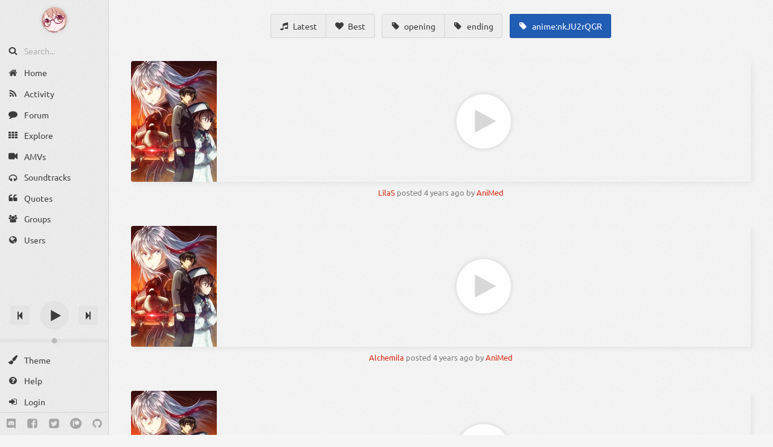

--- FILE ---
content_type: text/html; charset=utf-8
request_url: https://media.notify.moe/soundtracks/tag/anime:nkJU2rQGR
body_size: 3139
content:
<!DOCTYPE html><html lang='en'><head><title>Anime Notifier</title><meta name='viewport' content='width=device-width, minimum-scale=1.0, initial-scale=1.0, user-scalable=yes'><link href='https://chrome.google.com/webstore/detail/hajchfikckiofgilinkpifobdbiajfch' rel='chrome-webstore-item'><link rel='manifest' href='/manifest.json'><link rel='preconnect' href='//fonts.gstatic.com'><link rel='preconnect' href='//media.notify.moe'><link href='//arn.sfo2.cdn.digitaloceanspaces.com' rel='dns-prefetch'><link href='//media.notify.moe/images/brand/64.webp' rel='icon' type='image/webp' sizes='64x64'><link sizes='128x128' href='//media.notify.moe/images/brand/128.webp' rel='icon' type='image/webp'><link sizes='512x512' href='//media.notify.moe/images/brand/512.webp' rel='icon' type='image/webp'><link href='//media.notify.moe/images/brand/64.png' rel='icon' type='image/png' sizes='64x64'><link rel='icon' type='image/png' sizes='128x128' href='//media.notify.moe/images/brand/128.png'><link rel='icon' type='image/png' sizes='512x512' href='//media.notify.moe/images/brand/512.png'><link rel='apple-touch-icon' sizes='180x180' type='image/png' href='//media.notify.moe/images/brand/180.png'><link rel='stylesheet' href='/styles' importance='high'><meta name='theme-color' content='#ef371f'><meta name='google-site-verification' content='1U-E2pDaYbFHyOSWl6AX3DvixQuDc4kfem9Kde_jZ8A'></head><body><div id='container' class=''><div id='columns'><aside id='sidebar'><div class='user-image-container'><a href='/' aria-label='Anime Notifier'><img data-src='/images/brand/64.png' data-webp='true' alt='Anime Notifier' class='user-image lazy' src=''></a></div><div aria-label='Search'><div class='sidebar-button'><svg-icon name='search' class='padded-icon icon-search'></svg-icon><input data-trigger='input' type='search' autocomplete='off' autocorrect='off' spellcheck='false' placeholder='Search...' title='Shortcut: F' maxlength='100' value='' id='search' data-action='search' autocapitalize='none' class='action'><div title='Speech input' class='speech-input action' data-action='searchBySpeech' data-trigger='click'><svg-icon name='microphone' class='icon-microphone'></svg-icon></div></div></div><a href='/' aria-label='Home' data-bubble='true' class='sidebar-link'><div class='sidebar-button'><svg-icon name='home' class='padded-icon icon-home'></svg-icon><span class='sidebar-text'>Home</span></div></a><a href='/activity' aria-label='Activity' data-bubble='true' class='sidebar-link'><div class='sidebar-button'><svg-icon name='rss' class='padded-icon icon-rss'></svg-icon><span class='sidebar-text'>Activity</span></div></a><a href='/forum' aria-label='Forum' data-bubble='true' class='sidebar-link'><div class='sidebar-button'><svg-icon name='comment' class='padded-icon icon-comment'></svg-icon><span class='sidebar-text'>Forum</span></div></a><a href='/explore' aria-label='Explore' data-bubble='true' class='sidebar-link'><div class='sidebar-button'><svg-icon name='th' class='padded-icon icon-th'></svg-icon><span class='sidebar-text'>Explore</span></div></a><a href='/amvs' aria-label='AMVs' data-bubble='true' class='sidebar-link'><div class='sidebar-button'><svg-icon name='video-camera' class='padded-icon icon-video-camera'></svg-icon><span class='sidebar-text'>AMVs</span></div></a><a href='/soundtracks' aria-label='Soundtracks' data-bubble='true' class='sidebar-link'><div class='sidebar-button'><svg-icon name='headphones' class='padded-icon icon-headphones'></svg-icon><span class='sidebar-text'>Soundtracks</span></div></a><a href='/quotes' aria-label='Quotes' data-bubble='true' class='sidebar-link'><div class='sidebar-button'><svg-icon name='quote-left' class='padded-icon icon-quote-left'></svg-icon><span class='sidebar-text'>Quotes</span></div></a><a href='/groups' aria-label='Groups' data-bubble='true' class='sidebar-link'><div class='sidebar-button'><svg-icon name='users' class='padded-icon icon-users'></svg-icon><span class='sidebar-text'>Groups</span></div></a><a href='/users' aria-label='Users' data-bubble='true' class='sidebar-link'><div class='sidebar-button'><svg-icon name='globe' class='padded-icon icon-globe'></svg-icon><span class='sidebar-text'>Users</span></div></a><div class='spacer'></div><div id='audio-player'><div id='audio-player-anime-info' class='hidden'><a id='audio-player-anime-link' href='' title='' aria-label='Anime image'><img id='audio-player-anime-image' data-src='' data-webp='true' alt='Anime cover' class='lazy hidden'></a></div><a id='audio-player-track-title' href='' aria-label='Track title'></a><div id='audio-player-controls'><button aria-label='Previous track' class='audio-player-side-button action' id='audio-player-prev' data-action='playPreviousTrack' data-trigger='click'><svg-icon name='step-backward' class='icon-step-backward'></svg-icon></button><div class='audio-player-play-pause-container'><button id='audio-player-play' data-action='resumeAudio' data-trigger='click' aria-label='Play' class='action'><svg-icon name='play' class='icon-play'></svg-icon></button><button data-action='pauseAudio' data-trigger='click' aria-label='Pause' class='fade-out action' id='audio-player-pause'><svg-icon name='pause' class='icon-pause'></svg-icon></button></div><button id='audio-player-next' data-action='playNextTrack' data-trigger='click' aria-label='Next track' class='audio-player-side-button action'><svg-icon name='step-forward' class='icon-step-forward'></svg-icon></button></div><input value='50' class='action' id='audio-player-volume' data-action='setVolume' data-trigger='input' type='range' min='0' max='100' aria-label='Change volume'></div><a data-trigger='click' class='sidebar-link action' href='#' data-action='nextTheme'><div class='sidebar-button'><svg-icon name='paint-brush' class='padded-icon icon-paint-brush'></svg-icon><span class='sidebar-text'>Theme</span></div></a><a href='/thread/I3MMiOtzR' aria-label='Help' data-bubble='true' class='sidebar-link'><div class='sidebar-button'><svg-icon name='question-circle' class='padded-icon icon-question-circle'></svg-icon><span class='sidebar-text'>Help</span></div></a><a href='/login' aria-label='Login' data-bubble='true' class='sidebar-link'><div class='sidebar-button'><svg-icon name='sign-in' class='padded-icon icon-sign-in'></svg-icon><span class='sidebar-text'>Login</span></div></a><div class='sidebar-social-media'><a class='social-media-button circle-1' href='https://discord.gg/0kimAmMCeXGXuzNF' title='Discord' target='_blank' rel='noopener'><svg-icon name='discord' class='icon-discord'></svg-icon></a><a href='https://www.facebook.com/animenotifier' title='Facebook' target='_blank' rel='noopener' class='social-media-button circle-2'><svg-icon name='facebook-square' class='icon-facebook-square'></svg-icon></a><a href='https://twitter.com/animenotifier' title='Twitter' target='_blank' rel='noopener' class='social-media-button circle-3'><svg-icon name='twitter-square' class='icon-twitter-square'></svg-icon></a><a class='social-media-button circle-4' href='https://patreon.com/eduardurbach' title='Patreon' target='_blank' rel='noopener'><svg-icon name='patreon' class='icon-patreon'></svg-icon></a><a href='https://git.akyoto.dev/web/notify.moe' title='GitHub' target='_blank' rel='noopener' class='social-media-button circle-5'><svg-icon name='github' class='icon-github'></svg-icon></a></div></aside><div id='content-container'><main class='fade' id='content'><h1 class='page-title'>Soundtracks</h1><div class='tab-groups'><div class='tabs'><a class='tab action' href='/soundtracks' data-action='diff' data-trigger='click' aria-label='Latest' dropzone='move'><svg-icon name='music' class='padded-icon icon-music'></svg-icon><span class='tab-text'>Latest</span></a><a class='tab action' href='/soundtracks/best' data-action='diff' data-trigger='click' aria-label='Best' dropzone='move'><svg-icon name='heart' class='padded-icon icon-heart'></svg-icon><span class='tab-text'>Best</span></a></div><div class='tabs'><a class='tab action' href='/soundtracks/tag/opening' data-action='diff' data-trigger='click' aria-label='opening' dropzone='move'><svg-icon name='tag' class='padded-icon icon-tag'></svg-icon><span class='tab-text'>opening</span></a><a class='tab action' href='/soundtracks/tag/ending' data-action='diff' data-trigger='click' aria-label='ending' dropzone='move'><svg-icon name='tag' class='padded-icon icon-tag'></svg-icon><span class='tab-text'>ending</span></a></div><div class='tabs'><a class='tab action' href='/soundtracks/tag/anime:nkJU2rQGR' data-action='diff' data-trigger='click' aria-label='anime:nkJU2rQGR' dropzone='move'><svg-icon name='tag' class='padded-icon icon-tag'></svg-icon><span class='tab-text'>anime:nkJU2rQGR</span></a></div></div><div class='corner-buttons'></div><div id='load-more-target' class='soundtracks'><div id='HVWHiKtng' class='soundtrack mountable'><div class='soundtrack-content'><a href='/anime/nkJU2rQGR' title='86 2nd Season' class='soundtrack-anime-link'><img alt='86 2nd Season' class='soundtrack-anime-image lazy' data-src='//media.notify.moe/images/anime/medium/nkJU2rQGR.jpg?1630828455' data-webp='true' data-color='hsl(6.7, 21.0%, 45.9%)'></a><div class='soundtrack-media'><div data-trigger='click' data-audio-src='https://notify.moe/audio/HVWHiKtng|_ikI2q141oE.opus' data-media-id='HVWHiKtng' class='media-play-area action' data-action='toggleAudio'><img data-src='https://img.youtube.com/vi/_ikI2q141oE/0.jpg' alt='{LilaS }' class='media-image lazy'><button aria-label='Play soundtrack' class='media-play-button'><svg-icon name='play' class='icon-play'></svg-icon></button><div class='media-visualizer'><div class='visualizer-box visualizer-box-1'></div><div class='visualizer-box visualizer-box-2'></div><div class='visualizer-box visualizer-box-3'></div></div></div></div></div><footer class='soundtrack-footer'><a href='/soundtrack/HVWHiKtng'>LilaS</a><span> posted </span><time datetime='2021-11-24T06:26:36Z' class='utc-date no-tip'></time><span> by </span><a href='/+AniMed'>AniMed </a></footer></div><div id='J9PzdCP7g' class='soundtrack mountable'><div class='soundtrack-content'><a href='/anime/nkJU2rQGR' title='86 2nd Season' class='soundtrack-anime-link'><img alt='86 2nd Season' class='soundtrack-anime-image lazy' data-src='//media.notify.moe/images/anime/medium/nkJU2rQGR.jpg?1630828455' data-webp='true' data-color='hsl(6.7, 21.0%, 45.9%)'></a><div class='soundtrack-media'><div data-trigger='click' data-audio-src='https://notify.moe/audio/J9PzdCP7g|C2DFlAT0Nk0.m4a' data-media-id='J9PzdCP7g' class='media-play-area action' data-action='toggleAudio'><img data-src='https://img.youtube.com/vi/C2DFlAT0Nk0/0.jpg' alt='{Alchemila アルケミラ}' class='media-image lazy'><button aria-label='Play soundtrack' class='media-play-button'><svg-icon name='play' class='icon-play'></svg-icon></button><div class='media-visualizer'><div class='visualizer-box visualizer-box-1'></div><div class='visualizer-box visualizer-box-2'></div><div class='visualizer-box visualizer-box-3'></div></div></div></div></div><footer class='soundtrack-footer'><a href='/soundtrack/J9PzdCP7g'>Alchemila</a><span> posted </span><time datetime='2022-03-23T04:50:32Z' class='utc-date no-tip'></time><span> by </span><a href='/+AniMed'>AniMed </a></footer></div><div id='1v7k3dd7g' class='soundtrack mountable'><div class='soundtrack-content'><a href='/anime/nkJU2rQGR' title='86 2nd Season' class='soundtrack-anime-link'><img alt='86 2nd Season' class='soundtrack-anime-image lazy' data-src='//media.notify.moe/images/anime/medium/nkJU2rQGR.jpg?1630828455' data-webp='true' data-color='hsl(6.7, 21.0%, 45.9%)'></a><div class='soundtrack-media'><div data-trigger='click' data-audio-src='https://notify.moe/audio/1v7k3dd7g|Sdy5fSHz6t4.opus' data-media-id='1v7k3dd7g' class='media-play-area action' data-action='toggleAudio'><img data-src='https://img.youtube.com/vi/Sdy5fSHz6t4/0.jpg' alt='{kyoukaisen 境界線}' class='media-image lazy'><button aria-label='Play soundtrack' class='media-play-button'><svg-icon name='play' class='icon-play'></svg-icon></button><div class='media-visualizer'><div class='visualizer-box visualizer-box-1'></div><div class='visualizer-box visualizer-box-2'></div><div class='visualizer-box visualizer-box-3'></div></div></div></div></div><footer class='soundtrack-footer'><a href='/soundtrack/1v7k3dd7g'>kyoukaisen</a><span> posted </span><time datetime='2021-10-17T22:25:49Z' class='utc-date no-tip'></time><span> by </span><a href='/+AniMed'>AniMed </a></footer></div><div id='UQXs_GvnR' class='soundtrack mountable'><div class='soundtrack-content'><a href='/anime/nkJU2rQGR' title='86 2nd Season' class='soundtrack-anime-link'><img alt='86 2nd Season' class='soundtrack-anime-image lazy' data-src='//media.notify.moe/images/anime/medium/nkJU2rQGR.jpg?1630828455' data-webp='true' data-color='hsl(6.7, 21.0%, 45.9%)'></a><div class='soundtrack-media'><div data-trigger='click' data-audio-src='https://notify.moe/audio/UQXs_GvnR|7YnI1h8HNZo.opus' data-media-id='UQXs_GvnR' class='media-play-area action' data-action='toggleAudio'><img data-src='https://img.youtube.com/vi/gB3gUq5A1W0/0.jpg' alt='{kyoukaisen [Ending-Part] 境界線}' class='media-image lazy'><button aria-label='Play soundtrack' class='media-play-button'><svg-icon name='play' class='icon-play'></svg-icon></button><div class='media-visualizer'><div class='visualizer-box visualizer-box-1'></div><div class='visualizer-box visualizer-box-2'></div><div class='visualizer-box visualizer-box-3'></div></div></div></div></div><footer class='soundtrack-footer'><a href='/soundtrack/UQXs_GvnR'>kyoukaisen [Ending-Part]</a><span> posted </span><time datetime='2021-10-03T03:17:11Z' class='utc-date no-tip'></time><span> by </span><a href='/+AniMed'>AniMed </a></footer></div></div></main></div></div><div id='loading' class='sk-cube-grid fade'><div class='sk-cube hide'></div><div class='sk-cube'></div><div class='sk-cube hide'></div><div class='sk-cube'></div><div class='sk-cube sk-cube-center'></div><div class='sk-cube'></div><div class='sk-cube hide'></div><div class='sk-cube'></div><div class='sk-cube hide'></div></div><div id='status-message' class='fade fade-out'><div id='status-message-text'></div><a href='#' data-trigger='click' data-action='closeStatusMessage' aria-label='Close status message' class='status-message-action action'><svg-icon name='close' class='icon-close'></svg-icon></a></div><nav class='extension-navigation'><button data-trigger='click' data-action='toggleSidebar' class='action'><svg-icon name='bars' class='icon-bars'></svg-icon></button></nav></div><script src='/scripts' importance='high' crossorigin='anonymous'></script><script type='application/ld+json'>{"@context":"http://schema.org","@type":"Organization","name":"Anime Notifier","description":"Anime list, tracker, database and notifier for new anime episodes. Create your own anime list and keep track of your progress as you watch.","url":"https://notify.moe","email":"animenotifierofficial@gmail.com","logo":"https://media.notify.moe/images/brand/512.png","sameAs":["https://www.facebook.com/animenotifier","https://twitter.com/animenotifier","https://discord.gg/0kimAmMCeXGXuzNF","https://git.akyoto.dev/web/notify.moe"],"founder":{"@type":"Person","name":"Eduard Urbach"}}</script></body></html>

--- FILE ---
content_type: image/svg+xml
request_url: https://media.notify.moe/images/icons/headphones.svg
body_size: 455
content:
<svg width="1792" height="1792" viewBox="0 0 1792 1792"><path d="M1728 886q0 166-60 314l-20 49-185 33q-22 83-90.5 136.5t-156.5 53.5v32q0 14-9 23t-23 9h-64q-14 0-23-9t-9-23v-576q0-14 9-23t23-9h64q14 0 23 9t9 23v32q71 0 130 35.5t93 95.5l68-12q29-95 29-193 0-148-88-279t-236.5-209-315.5-78-315.5 78-236.5 209-88 279q0 98 29 193l68 12q34-60 93-95.5t130-35.5v-32q0-14 9-23t23-9h64q14 0 23 9t9 23v576q0 14-9 23t-23 9h-64q-14 0-23-9t-9-23v-32q-88 0-156.5-53.5t-90.5-136.5l-185-33-20-49q-60-148-60-314 0-151 67-291t179-242.5 266-163.5 320-61 320 61 266 163.5 179 242.5 67 291z"/></svg>